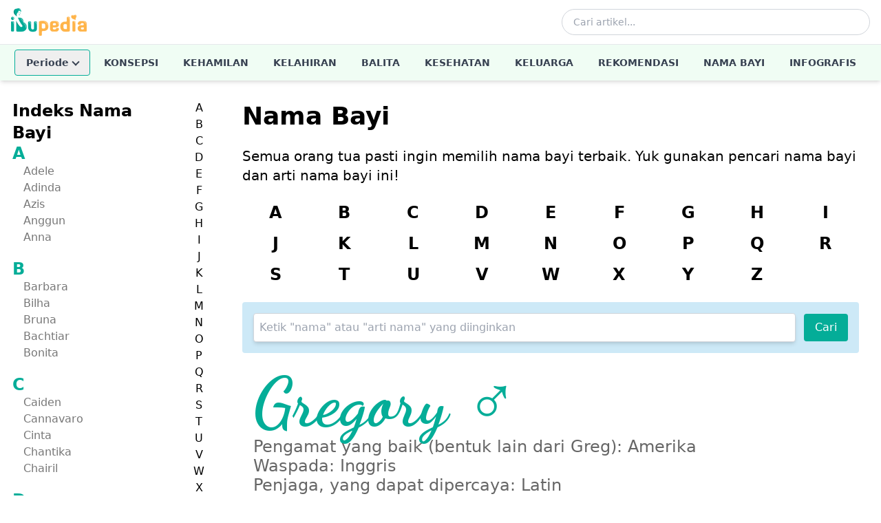

--- FILE ---
content_type: text/html; charset=utf-8
request_url: https://www.ibupedia.com/nama-bayi/arti-nama/gregory
body_size: 10506
content:
<!DOCTYPE html>
<html lang="id" prefix="og: http://ogp.me/ns#">
<head>
	<title>Arti Nama Gregory - Ibupedia.com</title>
    <!-- Begin meta tags -->
    <meta http-equiv="Content-Type" content="text/html; charset=UTF-8" />
    <meta name="viewport" content="width=device-width, initial-scale=1.0">
	<meta name="robots" content="index,follow" />
	<meta name="ahrefs-site-verification" content="1c2f31994f4121f53b5d664188a140f9e8900f006b8bf389c4951e004954dbc4">
	
    <!-- Favicon and Icons (48x48+ required for Google Search indexing) -->
    <link rel="icon" type="image/png" sizes="96x96" href="https://www.ibupedia.com/static/favicon-96x96.png">
    <link rel="icon" type="image/png" sizes="32x32" href="https://www.ibupedia.com/static/favicon-32x32.png">
    <link rel="icon" type="image/png" sizes="16x16" href="https://www.ibupedia.com/static/favicon-16x16.png">
    <link rel="icon" href="https://www.ibupedia.com/static/favicon.ico" type="image/x-icon">
    <link rel="shortcut icon" href="https://www.ibupedia.com/static/favicon.ico" type="image/x-icon">
    <link rel="icon" type="image/png" sizes="192x192"  href="https://www.ibupedia.com/static/android-icon-192x192.png">
    <link rel="apple-touch-icon" sizes="57x57" href="https://www.ibupedia.com/static/apple-icon-57x57.png">
    <link rel="apple-touch-icon" sizes="60x60" href="https://www.ibupedia.com/static/apple-icon-60x60.png">
    <link rel="apple-touch-icon" sizes="72x72" href="https://www.ibupedia.com/static/apple-icon-72x72.png">
    <link rel="apple-touch-icon" sizes="76x76" href="https://www.ibupedia.com/static/apple-icon-76x76.png">
    <link rel="apple-touch-icon" sizes="114x114" href="https://www.ibupedia.com/static/apple-icon-114x114.png">
    <link rel="apple-touch-icon" sizes="120x120" href="https://www.ibupedia.com/static/apple-icon-120x120.png">
    <link rel="apple-touch-icon" sizes="144x144" href="https://www.ibupedia.com/static/apple-icon-144x144.png">
    <link rel="apple-touch-icon" sizes="152x152" href="https://www.ibupedia.com/static/apple-icon-152x152.png">
    <link rel="apple-touch-icon" sizes="180x180" href="https://www.ibupedia.com/static/apple-icon-180x180.png">
    <link rel="manifest" href="https://www.ibupedia.com/static/manifest.json">
    <meta name="msapplication-TileColor" content="#ffffff">
    <meta name="msapplication-TileImage" content="https://www.ibupedia.com/static/ms-icon-144x144.png">
    <link href="/static/css/base.css?v=20241011" rel="stylesheet" />
    <script defer src="/static/js/alpine.min.js"></script>
    <script type="application/javascript" src="//anymind360.com/js/17415/ats.js"></script>
    
<link href="/static/css/babyname.css" rel="stylesheet">
<link rel="preconnect" href="https://fonts.gstatic.com">
<link href="https://fonts.googleapis.com/css2?family=Dancing+Script:wght@700&display=swap" rel="stylesheet">


<link rel="preconnect" href="https://fonts.gstatic.com">
<link href="https://fonts.googleapis.com/css2?family=Dancing+Script:wght@700&display=swap" rel="stylesheet">
<script type="application/ld+json">
{
    "@context": "https://schema.org/",
    "@type": "Article",
    "name": "Gregory",
    "description": "Pengamat yang baik (bentuk lain dari Greg): Amerika|Waspada: Inggris|Penjaga, yang dapat dipercaya: Latin",
    "mainEntityOfPage": {
        "@type": "WebPage",
        "@id": "https://ibupedia.com/nama-bayi/arti-nama/Gregory"
    },
    "url": "https://ibupedia.com/nama-bayi/arti-nama/Gregory",
    "dateModified": "2021-03-14",  
    "publisher": {
        "@type": "Organization",
        "name": "Ibupedia.com",
        "logo": {
            "@type": "ImageObject",
            "url": "https://ibupedia.com/static/img/ibupedia-logo.png"
        }
    },
    "keywords": "Gregory",
    "copyrightYear": 2026
}
</script>


</head>
<body>
<header class="bg-white shadow-md w-full top-0 z-50"
        x-data="{
            mobileMenuOpen: false,
            searchOpen: false,
            periodeOpen: false,
            fixed: false
        }"
        :class="{ 'sticky': fixed }"
        @scroll.window="fixed = window.pageYOffset > 100">

    <!-- Top Bar - Logo and Actions -->
    <div class="container mx-auto px-4">
        <div class="flex items-center justify-between h-16">
            <!-- Mobile Menu Button -->
            <button @click="mobileMenuOpen = !mobileMenuOpen"
                    class="lg:hidden p-2 rounded-md text-gray-600 hover:text-gray-900 hover:bg-gray-100 focus:outline-none"
                    aria-label="Toggle menu">
                <svg x-show="!mobileMenuOpen" class="w-6 h-6" fill="none" stroke="currentColor" viewBox="0 0 24 24">
                    <path stroke-linecap="round" stroke-linejoin="round" stroke-width="2" d="M4 6h16M4 12h16M4 18h16"/>
                </svg>
                <svg x-show="mobileMenuOpen" x-cloak class="w-6 h-6" fill="none" stroke="currentColor" viewBox="0 0 24 24">
                    <path stroke-linecap="round" stroke-linejoin="round" stroke-width="2" d="M6 18L18 6M6 6l12 12"/>
                </svg>
            </button>

            <!-- Logo -->
            <a href="/" class="flex-shrink-0">
                <img class="h-10 w-auto" src="https://www.ibupedia.com/static/img/ibupedia-logo.png" alt="Ibupedia">
            </a>

            <!-- Desktop Search -->
            <div class="hidden lg:flex items-center flex-1 max-w-md mx-8">
                <form action="/cari" method="get" class="w-full">
                    <div class="relative">
                        <input type="text" name="q"
                               class="w-full pl-4 pr-10 py-2 border border-gray-300 rounded-full text-sm focus:outline-none focus:ring-2 focus:ring-ibugreen focus:border-transparent"
                               placeholder="Cari artikel...">
                        <button type="submit" class="absolute right-3 top-1/2 transform -translate-y-1/2 text-gray-400 hover:text-ibugreen">
                            <svg class="w-5 h-5" fill="none" stroke="currentColor" viewBox="0 0 24 24">
                                <path stroke-linecap="round" stroke-linejoin="round" stroke-width="2" d="M21 21l-6-6m2-5a7 7 0 11-14 0 7 7 0 0114 0z"/>
                            </svg>
                        </button>
                    </div>
                </form>
            </div>

            <!-- Mobile Search Toggle -->
            <button @click="searchOpen = !searchOpen"
                    class="lg:hidden p-2 rounded-md text-gray-600 hover:text-gray-900 hover:bg-gray-100 focus:outline-none"
                    aria-label="Toggle search">
                <svg class="w-6 h-6" fill="none" stroke="currentColor" viewBox="0 0 24 24">
                    <path stroke-linecap="round" stroke-linejoin="round" stroke-width="2" d="M21 21l-6-6m2-5a7 7 0 11-14 0 7 7 0 0114 0z"/>
                </svg>
            </button>
        </div>

        <!-- Mobile Search Bar -->
        <div x-show="searchOpen"
             x-transition:enter="transition ease-out duration-200"
             x-transition:enter-start="opacity-0 -translate-y-2"
             x-transition:enter-end="opacity-100 translate-y-0"
             x-transition:leave="transition ease-in duration-150"
             x-transition:leave-start="opacity-100 translate-y-0"
             x-transition:leave-end="opacity-0 -translate-y-2"
             x-cloak
             class="lg:hidden pb-4">
            <form action="/cari" method="get">
                <div class="relative">
                    <input type="text" name="q"
                           class="w-full pl-4 pr-10 py-3 border border-gray-300 rounded-lg text-sm focus:outline-none focus:ring-2 focus:ring-ibugreen focus:border-transparent"
                           placeholder="Cari artikel...">
                    <button type="submit" class="absolute right-3 top-1/2 transform -translate-y-1/2 text-gray-400 hover:text-ibugreen">
                        <svg class="w-5 h-5" fill="none" stroke="currentColor" viewBox="0 0 24 24">
                            <path stroke-linecap="round" stroke-linejoin="round" stroke-width="2" d="M21 21l-6-6m2-5a7 7 0 11-14 0 7 7 0 0114 0z"/>
                        </svg>
                    </button>
                </div>
            </form>
        </div>
    </div>

    <!-- Desktop Navigation -->
    <nav class="hidden lg:block w-full border-t border-gray-100" style="background-color: #f0fdf4;">
        <div class="container mx-auto px-4">
            <ul class="flex items-center justify-center space-x-1 text-sm font-semibold uppercase">
                <!-- Periode Dropdown -->
                <li class="relative" @click.away="periodeOpen = false">
                    <button @click="periodeOpen = !periodeOpen"
                            class="nav-link flex items-center gap-1 my-2 rounded border text-gray-700 transition-colors"
                            style="border-color: #04ad98; padding: 8px 16px;">
                        <span>Periode</span>
                        <span class="chevron-down transition-transform duration-200" :class="periodeOpen ? 'rotate-180' : ''"></span>
                    </button>
                    <div x-show="periodeOpen"
                         x-transition:enter="transition ease-out duration-100"
                         x-transition:enter-start="transform opacity-0 scale-95"
                         x-transition:enter-end="transform opacity-100 scale-100"
                         x-transition:leave="transition ease-in duration-75"
                         x-transition:leave-start="transform opacity-100 scale-100"
                         x-transition:leave-end="transform opacity-0 scale-95"
                         x-cloak
                         class="absolute left-0 mt-0 w-56 bg-white rounded-md shadow-lg ring-1 ring-black ring-opacity-5 z-50">
                        <div class="py-1">
                            <a href="/periode/kehamilan" class="nav-link block px-4 py-2 text-sm text-gray-700 hover:bg-gray-100 normal-case">Periode Kehamilan</a>
                            <a href="/periode/kelahiran" class="nav-link block px-4 py-2 text-sm text-gray-700 hover:bg-gray-100 normal-case">Periode Kelahiran</a>
                            <a href="/periode/bayi-umur-1-2tahun" class="nav-link block px-4 py-2 text-sm text-gray-700 hover:bg-gray-100 normal-case">Periode Bayi Umur 1-2 Tahun</a>
                            <a href="/periode/bayi-umur-2-5tahun" class="nav-link block px-4 py-2 text-sm text-gray-700 hover:bg-gray-100 normal-case">Periode Bayi Umur 2-5 Tahun</a>
                        </div>
                    </div>
                </li>
                <li><a href="/artikel/konsepsi" class="nav-link block px-4 py-4 text-gray-700 transition-colors">Konsepsi</a></li>
                <li><a href="/artikel/kehamilan" class="nav-link block px-4 py-4 text-gray-700 transition-colors">Kehamilan</a></li>
                <li><a href="/artikel/kelahiran" class="nav-link block px-4 py-4 text-gray-700 transition-colors">Kelahiran</a></li>
                <li><a href="/artikel/balita" class="nav-link block px-4 py-4 text-gray-700 transition-colors">Balita</a></li>
                <li><a href="/artikel/kesehatan" class="nav-link block px-4 py-4 text-gray-700 transition-colors">Kesehatan</a></li>
                <li><a href="/artikel/keluarga" class="nav-link block px-4 py-4 text-gray-700 transition-colors">Keluarga</a></li>
                <li><a href="/artikel/rekomendasi" class="nav-link block px-4 py-4 text-gray-700 transition-colors">Rekomendasi</a></li>
                <li><a href="/nama-bayi" class="nav-link block px-4 py-4 text-gray-700 transition-colors">Nama Bayi</a></li>
                <li><a href="/infografis" class="nav-link block px-4 py-4 text-gray-700 transition-colors">Infografis</a></li>
            </ul>
        </div>
    </nav>

    <!-- Mobile Navigation Menu -->
    <div x-show="mobileMenuOpen"
         x-transition:enter="transition ease-out duration-200"
         x-transition:enter-start="opacity-0 -translate-y-4"
         x-transition:enter-end="opacity-100 translate-y-0"
         x-transition:leave="transition ease-in duration-150"
         x-transition:leave-start="opacity-100 translate-y-0"
         x-transition:leave-end="opacity-0 -translate-y-4"
         x-cloak
         class="lg:hidden border-t border-gray-100">
        <nav class="container mx-auto px-4 py-2">
            <ul class="space-y-1">
                <!-- Periode Accordion -->
                <li x-data="{ expanded: false }">
                    <button @click="expanded = !expanded"
                            class="nav-link flex items-center justify-between w-full px-4 py-3 text-left text-gray-700 hover:bg-gray-50 rounded font-semibold border"
                            style="border-color: #04ad98;">
                        <span>Periode</span>
                        <span class="chevron-down transition-transform duration-200" :class="expanded ? 'rotate-180' : ''"></span>
                    </button>
                    <div x-show="expanded" x-collapse x-cloak class="pl-4">
                        <a href="/periode/kehamilan" class="nav-link block px-4 py-2 text-sm text-gray-600">Periode Kehamilan</a>
                        <a href="/periode/kelahiran" class="nav-link block px-4 py-2 text-sm text-gray-600">Periode Kelahiran</a>
                        <a href="/periode/bayi-umur-1-2tahun" class="nav-link block px-4 py-2 text-sm text-gray-600">Periode Bayi 1-2 Tahun</a>
                        <a href="/periode/bayi-umur-2-5tahun" class="nav-link block px-4 py-2 text-sm text-gray-600">Periode Bayi 2-5 Tahun</a>
                    </div>
                </li>
                <li><a href="/artikel/konsepsi" class="nav-link block px-4 py-3 text-gray-700 hover:bg-gray-50 rounded-lg font-semibold">Konsepsi</a></li>
                <li><a href="/artikel/kehamilan" class="nav-link block px-4 py-3 text-gray-700 hover:bg-gray-50 rounded-lg font-semibold">Kehamilan</a></li>
                <li><a href="/artikel/kelahiran" class="nav-link block px-4 py-3 text-gray-700 hover:bg-gray-50 rounded-lg font-semibold">Kelahiran</a></li>
                <li><a href="/artikel/balita" class="nav-link block px-4 py-3 text-gray-700 hover:bg-gray-50 rounded-lg font-semibold">Balita</a></li>
                <li><a href="/artikel/kesehatan" class="nav-link block px-4 py-3 text-gray-700 hover:bg-gray-50 rounded-lg font-semibold">Kesehatan</a></li>
                <li><a href="/artikel/keluarga" class="nav-link block px-4 py-3 text-gray-700 hover:bg-gray-50 rounded-lg font-semibold">Keluarga</a></li>
                <li><a href="/artikel/rekomendasi" class="nav-link block px-4 py-3 text-gray-700 hover:bg-gray-50 rounded-lg font-semibold">Rekomendasi</a></li>
                <li><a href="/nama-bayi" class="nav-link block px-4 py-3 text-gray-700 hover:bg-gray-50 rounded-lg font-semibold">Nama Bayi</a></li>
                <li><a href="/infografis" class="nav-link block px-4 py-3 text-gray-700 hover:bg-gray-50 rounded-lg font-semibold">Infografis</a></li>
            </ul>
        </nav>
    </div>
</header>

<style>
    [x-cloak] { display: none !important; }

    .chevron-down {
        display: inline-block;
        width: 8px;
        height: 8px;
        border-right: 2px solid currentColor;
        border-bottom: 2px solid currentColor;
        transform: rotate(45deg);
        margin-left: 6px;
        margin-bottom: 3px;
    }

    .chevron-down.rotate-180 {
        transform: rotate(-135deg);
        margin-bottom: -2px;
    }

    .nav-link:hover,
    .nav-link:active {
        color: #04ad98 !important;
    }
</style>


<div class="container mx-auto flex">
    <div class="hidden md:flex md:w-1/4">
    <section id="alphabet" x-data="scrollTo" class="w-full">
        <div id="box-alphabet">
            <div class="flex">
                <div class="w-5/6">
                    <div class="box-alphabet">
                        <h2 class="text-2xl font-bold">Indeks Nama Bayi</h2>
                        <div class="alphabet-group">
                            <div class="alphabet-group-link">
                                
                                <nav id="huruf-a">
                                    <div class="navigation-heading">
                                        <a href="/nama-bayi/awalan-huruf/a" class="ibugreen">A</a>
                                    </div>
                                    <ul class="navigation-list">
                                        
                                        <li class="nav-item">
                                            <a class="nav-link"
                                                href="/nama-bayi/arti-nama/adele">Adele</a>
                                        </li>
                                        
                                        <li class="nav-item">
                                            <a class="nav-link"
                                                href="/nama-bayi/arti-nama/adinda">Adinda</a>
                                        </li>
                                        
                                        <li class="nav-item">
                                            <a class="nav-link"
                                                href="/nama-bayi/arti-nama/azis">Azis</a>
                                        </li>
                                        
                                        <li class="nav-item">
                                            <a class="nav-link"
                                                href="/nama-bayi/arti-nama/anggun">Anggun</a>
                                        </li>
                                        
                                        <li class="nav-item">
                                            <a class="nav-link"
                                                href="/nama-bayi/arti-nama/anna">Anna</a>
                                        </li>
                                        
                                    </ul>
                                </nav>
                                
                                <nav id="huruf-b">
                                    <div class="navigation-heading">
                                        <a href="/nama-bayi/awalan-huruf/b" class="ibugreen">B</a>
                                    </div>
                                    <ul class="navigation-list">
                                        
                                        <li class="nav-item">
                                            <a class="nav-link"
                                                href="/nama-bayi/arti-nama/barbara">Barbara</a>
                                        </li>
                                        
                                        <li class="nav-item">
                                            <a class="nav-link"
                                                href="/nama-bayi/arti-nama/bilha">Bilha</a>
                                        </li>
                                        
                                        <li class="nav-item">
                                            <a class="nav-link"
                                                href="/nama-bayi/arti-nama/bruna">Bruna</a>
                                        </li>
                                        
                                        <li class="nav-item">
                                            <a class="nav-link"
                                                href="/nama-bayi/arti-nama/bachtiar">Bachtiar</a>
                                        </li>
                                        
                                        <li class="nav-item">
                                            <a class="nav-link"
                                                href="/nama-bayi/arti-nama/bonita">Bonita</a>
                                        </li>
                                        
                                    </ul>
                                </nav>
                                
                                <nav id="huruf-c">
                                    <div class="navigation-heading">
                                        <a href="/nama-bayi/awalan-huruf/c" class="ibugreen">C</a>
                                    </div>
                                    <ul class="navigation-list">
                                        
                                        <li class="nav-item">
                                            <a class="nav-link"
                                                href="/nama-bayi/arti-nama/caiden">Caiden</a>
                                        </li>
                                        
                                        <li class="nav-item">
                                            <a class="nav-link"
                                                href="/nama-bayi/arti-nama/cannavaro">Cannavaro</a>
                                        </li>
                                        
                                        <li class="nav-item">
                                            <a class="nav-link"
                                                href="/nama-bayi/arti-nama/cinta">Cinta</a>
                                        </li>
                                        
                                        <li class="nav-item">
                                            <a class="nav-link"
                                                href="/nama-bayi/arti-nama/chantika">Chantika</a>
                                        </li>
                                        
                                        <li class="nav-item">
                                            <a class="nav-link"
                                                href="/nama-bayi/arti-nama/chairil">Chairil</a>
                                        </li>
                                        
                                    </ul>
                                </nav>
                                
                                <nav id="huruf-d">
                                    <div class="navigation-heading">
                                        <a href="/nama-bayi/awalan-huruf/d" class="ibugreen">D</a>
                                    </div>
                                    <ul class="navigation-list">
                                        
                                        <li class="nav-item">
                                            <a class="nav-link"
                                                href="/nama-bayi/arti-nama/desire">Desire</a>
                                        </li>
                                        
                                        <li class="nav-item">
                                            <a class="nav-link"
                                                href="/nama-bayi/arti-nama/davina">Davina</a>
                                        </li>
                                        
                                        <li class="nav-item">
                                            <a class="nav-link"
                                                href="/nama-bayi/arti-nama/darcy">Darcy</a>
                                        </li>
                                        
                                        <li class="nav-item">
                                            <a class="nav-link"
                                                href="/nama-bayi/arti-nama/dunn">Dunn</a>
                                        </li>
                                        
                                        <li class="nav-item">
                                            <a class="nav-link"
                                                href="/nama-bayi/arti-nama/dale">Dale</a>
                                        </li>
                                        
                                    </ul>
                                </nav>
                                
                                <nav id="huruf-e">
                                    <div class="navigation-heading">
                                        <a href="/nama-bayi/awalan-huruf/e" class="ibugreen">E</a>
                                    </div>
                                    <ul class="navigation-list">
                                        
                                        <li class="nav-item">
                                            <a class="nav-link"
                                                href="/nama-bayi/arti-nama/ella">Ella</a>
                                        </li>
                                        
                                        <li class="nav-item">
                                            <a class="nav-link"
                                                href="/nama-bayi/arti-nama/erina">Erina</a>
                                        </li>
                                        
                                        <li class="nav-item">
                                            <a class="nav-link"
                                                href="/nama-bayi/arti-nama/edward">Edward</a>
                                        </li>
                                        
                                        <li class="nav-item">
                                            <a class="nav-link"
                                                href="/nama-bayi/arti-nama/elmira">Elmira</a>
                                        </li>
                                        
                                        <li class="nav-item">
                                            <a class="nav-link"
                                                href="/nama-bayi/arti-nama/elin">Elin</a>
                                        </li>
                                        
                                    </ul>
                                </nav>
                                
                                <nav id="huruf-f">
                                    <div class="navigation-heading">
                                        <a href="/nama-bayi/awalan-huruf/f" class="ibugreen">F</a>
                                    </div>
                                    <ul class="navigation-list">
                                        
                                        <li class="nav-item">
                                            <a class="nav-link"
                                                href="/nama-bayi/arti-nama/fabia">Fabia</a>
                                        </li>
                                        
                                        <li class="nav-item">
                                            <a class="nav-link"
                                                href="/nama-bayi/arti-nama/freida">Freida</a>
                                        </li>
                                        
                                        <li class="nav-item">
                                            <a class="nav-link"
                                                href="/nama-bayi/arti-nama/freya">Freya</a>
                                        </li>
                                        
                                        <li class="nav-item">
                                            <a class="nav-link"
                                                href="/nama-bayi/arti-nama/farris">Farris</a>
                                        </li>
                                        
                                        <li class="nav-item">
                                            <a class="nav-link"
                                                href="/nama-bayi/arti-nama/florenza">Florenza</a>
                                        </li>
                                        
                                    </ul>
                                </nav>
                                
                                <nav id="huruf-g">
                                    <div class="navigation-heading">
                                        <a href="/nama-bayi/awalan-huruf/g" class="ibugreen">G</a>
                                    </div>
                                    <ul class="navigation-list">
                                        
                                        <li class="nav-item">
                                            <a class="nav-link"
                                                href="/nama-bayi/arti-nama/gadis">Gadis</a>
                                        </li>
                                        
                                        <li class="nav-item">
                                            <a class="nav-link"
                                                href="/nama-bayi/arti-nama/gabriella">Gabriella</a>
                                        </li>
                                        
                                        <li class="nav-item">
                                            <a class="nav-link"
                                                href="/nama-bayi/arti-nama/gotardo">Gotardo</a>
                                        </li>
                                        
                                        <li class="nav-item">
                                            <a class="nav-link"
                                                href="/nama-bayi/arti-nama/gisella">Gisella</a>
                                        </li>
                                        
                                        <li class="nav-item">
                                            <a class="nav-link"
                                                href="/nama-bayi/arti-nama/gladys&#39;">Gladys&#39;</a>
                                        </li>
                                        
                                    </ul>
                                </nav>
                                
                                <nav id="huruf-h">
                                    <div class="navigation-heading">
                                        <a href="/nama-bayi/awalan-huruf/h" class="ibugreen">H</a>
                                    </div>
                                    <ul class="navigation-list">
                                        
                                        <li class="nav-item">
                                            <a class="nav-link"
                                                href="/nama-bayi/arti-nama/harlow">Harlow</a>
                                        </li>
                                        
                                        <li class="nav-item">
                                            <a class="nav-link"
                                                href="/nama-bayi/arti-nama/hakim">Hakim</a>
                                        </li>
                                        
                                        <li class="nav-item">
                                            <a class="nav-link"
                                                href="/nama-bayi/arti-nama/hoshi">Hoshi</a>
                                        </li>
                                        
                                        <li class="nav-item">
                                            <a class="nav-link"
                                                href="/nama-bayi/arti-nama/hardy">Hardy</a>
                                        </li>
                                        
                                        <li class="nav-item">
                                            <a class="nav-link"
                                                href="/nama-bayi/arti-nama/harold">Harold</a>
                                        </li>
                                        
                                    </ul>
                                </nav>
                                
                                <nav id="huruf-i">
                                    <div class="navigation-heading">
                                        <a href="/nama-bayi/awalan-huruf/i" class="ibugreen">I</a>
                                    </div>
                                    <ul class="navigation-list">
                                        
                                        <li class="nav-item">
                                            <a class="nav-link"
                                                href="/nama-bayi/arti-nama/irina">Irina</a>
                                        </li>
                                        
                                        <li class="nav-item">
                                            <a class="nav-link"
                                                href="/nama-bayi/arti-nama/imogen">Imogen</a>
                                        </li>
                                        
                                        <li class="nav-item">
                                            <a class="nav-link"
                                                href="/nama-bayi/arti-nama/ivana">Ivana</a>
                                        </li>
                                        
                                        <li class="nav-item">
                                            <a class="nav-link"
                                                href="/nama-bayi/arti-nama/iwana">Iwana</a>
                                        </li>
                                        
                                        <li class="nav-item">
                                            <a class="nav-link"
                                                href="/nama-bayi/arti-nama/intan">Intan</a>
                                        </li>
                                        
                                    </ul>
                                </nav>
                                
                                <nav id="huruf-j">
                                    <div class="navigation-heading">
                                        <a href="/nama-bayi/awalan-huruf/j" class="ibugreen">J</a>
                                    </div>
                                    <ul class="navigation-list">
                                        
                                        <li class="nav-item">
                                            <a class="nav-link"
                                                href="/nama-bayi/arti-nama/justina">Justina</a>
                                        </li>
                                        
                                        <li class="nav-item">
                                            <a class="nav-link"
                                                href="/nama-bayi/arti-nama/janika">Janika</a>
                                        </li>
                                        
                                        <li class="nav-item">
                                            <a class="nav-link"
                                                href="/nama-bayi/arti-nama/jemima">Jemima</a>
                                        </li>
                                        
                                        <li class="nav-item">
                                            <a class="nav-link"
                                                href="/nama-bayi/arti-nama/jewel">Jewel</a>
                                        </li>
                                        
                                        <li class="nav-item">
                                            <a class="nav-link"
                                                href="/nama-bayi/arti-nama/joya">Joya</a>
                                        </li>
                                        
                                    </ul>
                                </nav>
                                
                                <nav id="huruf-k">
                                    <div class="navigation-heading">
                                        <a href="/nama-bayi/awalan-huruf/k" class="ibugreen">K</a>
                                    </div>
                                    <ul class="navigation-list">
                                        
                                        <li class="nav-item">
                                            <a class="nav-link"
                                                href="/nama-bayi/arti-nama/kalila">Kalila</a>
                                        </li>
                                        
                                        <li class="nav-item">
                                            <a class="nav-link"
                                                href="/nama-bayi/arti-nama/kinanti">Kinanti</a>
                                        </li>
                                        
                                        <li class="nav-item">
                                            <a class="nav-link"
                                                href="/nama-bayi/arti-nama/kayyisa">Kayyisa</a>
                                        </li>
                                        
                                        <li class="nav-item">
                                            <a class="nav-link"
                                                href="/nama-bayi/arti-nama/kristopher">Kristopher</a>
                                        </li>
                                        
                                        <li class="nav-item">
                                            <a class="nav-link"
                                                href="/nama-bayi/arti-nama/kiersey">Kiersey</a>
                                        </li>
                                        
                                    </ul>
                                </nav>
                                
                                <nav id="huruf-l">
                                    <div class="navigation-heading">
                                        <a href="/nama-bayi/awalan-huruf/l" class="ibugreen">L</a>
                                    </div>
                                    <ul class="navigation-list">
                                        
                                        <li class="nav-item">
                                            <a class="nav-link"
                                                href="/nama-bayi/arti-nama/london">London</a>
                                        </li>
                                        
                                        <li class="nav-item">
                                            <a class="nav-link"
                                                href="/nama-bayi/arti-nama/lovie">Lovie</a>
                                        </li>
                                        
                                        <li class="nav-item">
                                            <a class="nav-link"
                                                href="/nama-bayi/arti-nama/lula">Lula</a>
                                        </li>
                                        
                                        <li class="nav-item">
                                            <a class="nav-link"
                                                href="/nama-bayi/arti-nama/lin">Lin</a>
                                        </li>
                                        
                                        <li class="nav-item">
                                            <a class="nav-link"
                                                href="/nama-bayi/arti-nama/lily">Lily</a>
                                        </li>
                                        
                                    </ul>
                                </nav>
                                
                                <nav id="huruf-m">
                                    <div class="navigation-heading">
                                        <a href="/nama-bayi/awalan-huruf/m" class="ibugreen">M</a>
                                    </div>
                                    <ul class="navigation-list">
                                        
                                        <li class="nav-item">
                                            <a class="nav-link"
                                                href="/nama-bayi/arti-nama/mark">Mark</a>
                                        </li>
                                        
                                        <li class="nav-item">
                                            <a class="nav-link"
                                                href="/nama-bayi/arti-nama/maisie">Maisie</a>
                                        </li>
                                        
                                        <li class="nav-item">
                                            <a class="nav-link"
                                                href="/nama-bayi/arti-nama/misha">Misha</a>
                                        </li>
                                        
                                        <li class="nav-item">
                                            <a class="nav-link"
                                                href="/nama-bayi/arti-nama/medina">Medina</a>
                                        </li>
                                        
                                        <li class="nav-item">
                                            <a class="nav-link"
                                                href="/nama-bayi/arti-nama/madan">Madan</a>
                                        </li>
                                        
                                    </ul>
                                </nav>
                                
                                <nav id="huruf-n">
                                    <div class="navigation-heading">
                                        <a href="/nama-bayi/awalan-huruf/n" class="ibugreen">N</a>
                                    </div>
                                    <ul class="navigation-list">
                                        
                                        <li class="nav-item">
                                            <a class="nav-link"
                                                href="/nama-bayi/arti-nama/narendra">Narendra</a>
                                        </li>
                                        
                                        <li class="nav-item">
                                            <a class="nav-link"
                                                href="/nama-bayi/arti-nama/nabil">Nabil</a>
                                        </li>
                                        
                                        <li class="nav-item">
                                            <a class="nav-link"
                                                href="/nama-bayi/arti-nama/ninon">Ninon</a>
                                        </li>
                                        
                                        <li class="nav-item">
                                            <a class="nav-link"
                                                href="/nama-bayi/arti-nama/nadin">Nadin</a>
                                        </li>
                                        
                                        <li class="nav-item">
                                            <a class="nav-link"
                                                href="/nama-bayi/arti-nama/natalie">Natalie</a>
                                        </li>
                                        
                                    </ul>
                                </nav>
                                
                                <nav id="huruf-o">
                                    <div class="navigation-heading">
                                        <a href="/nama-bayi/awalan-huruf/o" class="ibugreen">O</a>
                                    </div>
                                    <ul class="navigation-list">
                                        
                                        <li class="nav-item">
                                            <a class="nav-link"
                                                href="/nama-bayi/arti-nama/orlantha">Orlantha</a>
                                        </li>
                                        
                                        <li class="nav-item">
                                            <a class="nav-link"
                                                href="/nama-bayi/arti-nama/oded">Oded</a>
                                        </li>
                                        
                                        <li class="nav-item">
                                            <a class="nav-link"
                                                href="/nama-bayi/arti-nama/olina">Olina</a>
                                        </li>
                                        
                                        <li class="nav-item">
                                            <a class="nav-link"
                                                href="/nama-bayi/arti-nama/ophelia">Ophelia</a>
                                        </li>
                                        
                                        <li class="nav-item">
                                            <a class="nav-link"
                                                href="/nama-bayi/arti-nama/odile">Odile</a>
                                        </li>
                                        
                                    </ul>
                                </nav>
                                
                                <nav id="huruf-p">
                                    <div class="navigation-heading">
                                        <a href="/nama-bayi/awalan-huruf/p" class="ibugreen">P</a>
                                    </div>
                                    <ul class="navigation-list">
                                        
                                        <li class="nav-item">
                                            <a class="nav-link"
                                                href="/nama-bayi/arti-nama/peggy">Peggy</a>
                                        </li>
                                        
                                        <li class="nav-item">
                                            <a class="nav-link"
                                                href="/nama-bayi/arti-nama/palmer">Palmer</a>
                                        </li>
                                        
                                        <li class="nav-item">
                                            <a class="nav-link"
                                                href="/nama-bayi/arti-nama/paige">Paige</a>
                                        </li>
                                        
                                        <li class="nav-item">
                                            <a class="nav-link"
                                                href="/nama-bayi/arti-nama/priscilla">Priscilla</a>
                                        </li>
                                        
                                        <li class="nav-item">
                                            <a class="nav-link"
                                                href="/nama-bayi/arti-nama/paul">Paul</a>
                                        </li>
                                        
                                    </ul>
                                </nav>
                                
                                <nav id="huruf-q">
                                    <div class="navigation-heading">
                                        <a href="/nama-bayi/awalan-huruf/q" class="ibugreen">Q</a>
                                    </div>
                                    <ul class="navigation-list">
                                        
                                        <li class="nav-item">
                                            <a class="nav-link"
                                                href="/nama-bayi/arti-nama/quaid">Quaid</a>
                                        </li>
                                        
                                        <li class="nav-item">
                                            <a class="nav-link"
                                                href="/nama-bayi/arti-nama/quantavius">Quantavius</a>
                                        </li>
                                        
                                        <li class="nav-item">
                                            <a class="nav-link"
                                                href="/nama-bayi/arti-nama/quirino">Quirino</a>
                                        </li>
                                        
                                        <li class="nav-item">
                                            <a class="nav-link"
                                                href="/nama-bayi/arti-nama/qixuan">Qixuan</a>
                                        </li>
                                        
                                        <li class="nav-item">
                                            <a class="nav-link"
                                                href="/nama-bayi/arti-nama/quang">Quang</a>
                                        </li>
                                        
                                    </ul>
                                </nav>
                                
                                <nav id="huruf-r">
                                    <div class="navigation-heading">
                                        <a href="/nama-bayi/awalan-huruf/r" class="ibugreen">R</a>
                                    </div>
                                    <ul class="navigation-list">
                                        
                                        <li class="nav-item">
                                            <a class="nav-link"
                                                href="/nama-bayi/arti-nama/raini">Raini</a>
                                        </li>
                                        
                                        <li class="nav-item">
                                            <a class="nav-link"
                                                href="/nama-bayi/arti-nama/raina">Raina</a>
                                        </li>
                                        
                                        <li class="nav-item">
                                            <a class="nav-link"
                                                href="/nama-bayi/arti-nama/rafael">Rafael</a>
                                        </li>
                                        
                                        <li class="nav-item">
                                            <a class="nav-link"
                                                href="/nama-bayi/arti-nama/radcliffe">Radcliffe</a>
                                        </li>
                                        
                                        <li class="nav-item">
                                            <a class="nav-link"
                                                href="/nama-bayi/arti-nama/raline">Raline</a>
                                        </li>
                                        
                                    </ul>
                                </nav>
                                
                                <nav id="huruf-s">
                                    <div class="navigation-heading">
                                        <a href="/nama-bayi/awalan-huruf/s" class="ibugreen">S</a>
                                    </div>
                                    <ul class="navigation-list">
                                        
                                        <li class="nav-item">
                                            <a class="nav-link"
                                                href="/nama-bayi/arti-nama/shakila">Shakila</a>
                                        </li>
                                        
                                        <li class="nav-item">
                                            <a class="nav-link"
                                                href="/nama-bayi/arti-nama/scholastika">Scholastika</a>
                                        </li>
                                        
                                        <li class="nav-item">
                                            <a class="nav-link"
                                                href="/nama-bayi/arti-nama/sadie">Sadie</a>
                                        </li>
                                        
                                        <li class="nav-item">
                                            <a class="nav-link"
                                                href="/nama-bayi/arti-nama/salma">Salma</a>
                                        </li>
                                        
                                        <li class="nav-item">
                                            <a class="nav-link"
                                                href="/nama-bayi/arti-nama/sarah">Sarah</a>
                                        </li>
                                        
                                    </ul>
                                </nav>
                                
                                <nav id="huruf-t">
                                    <div class="navigation-heading">
                                        <a href="/nama-bayi/awalan-huruf/t" class="ibugreen">T</a>
                                    </div>
                                    <ul class="navigation-list">
                                        
                                        <li class="nav-item">
                                            <a class="nav-link"
                                                href="/nama-bayi/arti-nama/tanya">Tanya</a>
                                        </li>
                                        
                                        <li class="nav-item">
                                            <a class="nav-link"
                                                href="/nama-bayi/arti-nama/teuku">Teuku</a>
                                        </li>
                                        
                                        <li class="nav-item">
                                            <a class="nav-link"
                                                href="/nama-bayi/arti-nama/thaddea">Thaddea</a>
                                        </li>
                                        
                                        <li class="nav-item">
                                            <a class="nav-link"
                                                href="/nama-bayi/arti-nama/tara">Tara</a>
                                        </li>
                                        
                                        <li class="nav-item">
                                            <a class="nav-link"
                                                href="/nama-bayi/arti-nama/tata">Tata</a>
                                        </li>
                                        
                                    </ul>
                                </nav>
                                
                                <nav id="huruf-u">
                                    <div class="navigation-heading">
                                        <a href="/nama-bayi/awalan-huruf/u" class="ibugreen">U</a>
                                    </div>
                                    <ul class="navigation-list">
                                        
                                        <li class="nav-item">
                                            <a class="nav-link"
                                                href="/nama-bayi/arti-nama/uma">Uma</a>
                                        </li>
                                        
                                        <li class="nav-item">
                                            <a class="nav-link"
                                                href="/nama-bayi/arti-nama/ulmer">Ulmer</a>
                                        </li>
                                        
                                        <li class="nav-item">
                                            <a class="nav-link"
                                                href="/nama-bayi/arti-nama/ulf">Ulf</a>
                                        </li>
                                        
                                        <li class="nav-item">
                                            <a class="nav-link"
                                                href="/nama-bayi/arti-nama/ulu">Ulu</a>
                                        </li>
                                        
                                        <li class="nav-item">
                                            <a class="nav-link"
                                                href="/nama-bayi/arti-nama/utami">Utami</a>
                                        </li>
                                        
                                    </ul>
                                </nav>
                                
                                <nav id="huruf-v">
                                    <div class="navigation-heading">
                                        <a href="/nama-bayi/awalan-huruf/v" class="ibugreen">V</a>
                                    </div>
                                    <ul class="navigation-list">
                                        
                                        <li class="nav-item">
                                            <a class="nav-link"
                                                href="/nama-bayi/arti-nama/vidya">Vidya</a>
                                        </li>
                                        
                                        <li class="nav-item">
                                            <a class="nav-link"
                                                href="/nama-bayi/arti-nama/veronica">Veronica</a>
                                        </li>
                                        
                                        <li class="nav-item">
                                            <a class="nav-link"
                                                href="/nama-bayi/arti-nama/vario">Vario</a>
                                        </li>
                                        
                                        <li class="nav-item">
                                            <a class="nav-link"
                                                href="/nama-bayi/arti-nama/valerio">Valerio</a>
                                        </li>
                                        
                                        <li class="nav-item">
                                            <a class="nav-link"
                                                href="/nama-bayi/arti-nama/victoria">Victoria</a>
                                        </li>
                                        
                                    </ul>
                                </nav>
                                
                                <nav id="huruf-w">
                                    <div class="navigation-heading">
                                        <a href="/nama-bayi/awalan-huruf/w" class="ibugreen">W</a>
                                    </div>
                                    <ul class="navigation-list">
                                        
                                        <li class="nav-item">
                                            <a class="nav-link"
                                                href="/nama-bayi/arti-nama/wen">Wen</a>
                                        </li>
                                        
                                        <li class="nav-item">
                                            <a class="nav-link"
                                                href="/nama-bayi/arti-nama/walfred">Walfred</a>
                                        </li>
                                        
                                        <li class="nav-item">
                                            <a class="nav-link"
                                                href="/nama-bayi/arti-nama/walker">Walker</a>
                                        </li>
                                        
                                        <li class="nav-item">
                                            <a class="nav-link"
                                                href="/nama-bayi/arti-nama/wallis">Wallis</a>
                                        </li>
                                        
                                        <li class="nav-item">
                                            <a class="nav-link"
                                                href="/nama-bayi/arti-nama/wallace">Wallace</a>
                                        </li>
                                        
                                    </ul>
                                </nav>
                                
                                <nav id="huruf-x">
                                    <div class="navigation-heading">
                                        <a href="/nama-bayi/awalan-huruf/x" class="ibugreen">X</a>
                                    </div>
                                    <ul class="navigation-list">
                                        
                                        <li class="nav-item">
                                            <a class="nav-link"
                                                href="/nama-bayi/arti-nama/xiao">Xiao</a>
                                        </li>
                                        
                                        <li class="nav-item">
                                            <a class="nav-link"
                                                href="/nama-bayi/arti-nama/xenos">Xenos</a>
                                        </li>
                                        
                                        <li class="nav-item">
                                            <a class="nav-link"
                                                href="/nama-bayi/arti-nama/xun">Xun</a>
                                        </li>
                                        
                                        <li class="nav-item">
                                            <a class="nav-link"
                                                href="/nama-bayi/arti-nama/xenephon">Xenephon</a>
                                        </li>
                                        
                                        <li class="nav-item">
                                            <a class="nav-link"
                                                href="/nama-bayi/arti-nama/xylina">Xylina</a>
                                        </li>
                                        
                                    </ul>
                                </nav>
                                
                                <nav id="huruf-y">
                                    <div class="navigation-heading">
                                        <a href="/nama-bayi/awalan-huruf/y" class="ibugreen">Y</a>
                                    </div>
                                    <ul class="navigation-list">
                                        
                                        <li class="nav-item">
                                            <a class="nav-link"
                                                href="/nama-bayi/arti-nama/yessy">Yessy</a>
                                        </li>
                                        
                                        <li class="nav-item">
                                            <a class="nav-link"
                                                href="/nama-bayi/arti-nama/yi min">Yi Min</a>
                                        </li>
                                        
                                        <li class="nav-item">
                                            <a class="nav-link"
                                                href="/nama-bayi/arti-nama/yaron">Yaron</a>
                                        </li>
                                        
                                        <li class="nav-item">
                                            <a class="nav-link"
                                                href="/nama-bayi/arti-nama/yurika">Yurika</a>
                                        </li>
                                        
                                        <li class="nav-item">
                                            <a class="nav-link"
                                                href="/nama-bayi/arti-nama/yukio">Yukio</a>
                                        </li>
                                        
                                    </ul>
                                </nav>
                                
                                <nav id="huruf-z">
                                    <div class="navigation-heading">
                                        <a href="/nama-bayi/awalan-huruf/z" class="ibugreen">Z</a>
                                    </div>
                                    <ul class="navigation-list">
                                        
                                        <li class="nav-item">
                                            <a class="nav-link"
                                                href="/nama-bayi/arti-nama/zidni">Zidni</a>
                                        </li>
                                        
                                        <li class="nav-item">
                                            <a class="nav-link"
                                                href="/nama-bayi/arti-nama/zikri">Zikri</a>
                                        </li>
                                        
                                        <li class="nav-item">
                                            <a class="nav-link"
                                                href="/nama-bayi/arti-nama/zahra">Zahra</a>
                                        </li>
                                        
                                        <li class="nav-item">
                                            <a class="nav-link"
                                                href="/nama-bayi/arti-nama/zabryna">Zabryna</a>
                                        </li>
                                        
                                        <li class="nav-item">
                                            <a class="nav-link"
                                                href="/nama-bayi/arti-nama/zahirah">Zahirah</a>
                                        </li>
                                        
                                    </ul>
                                </nav>
                                
                            </div>
                        </div>
                    </div>
                </div>
                <div class="w-1/6">
                    <ul class="a-z-index">
                        
                        <li>
                            <a href="#huruf-a" @click="scrollToElement">A</a>
                        </li>
                        
                        <li>
                            <a href="#huruf-b" @click="scrollToElement">B</a>
                        </li>
                        
                        <li>
                            <a href="#huruf-c" @click="scrollToElement">C</a>
                        </li>
                        
                        <li>
                            <a href="#huruf-d" @click="scrollToElement">D</a>
                        </li>
                        
                        <li>
                            <a href="#huruf-e" @click="scrollToElement">E</a>
                        </li>
                        
                        <li>
                            <a href="#huruf-f" @click="scrollToElement">F</a>
                        </li>
                        
                        <li>
                            <a href="#huruf-g" @click="scrollToElement">G</a>
                        </li>
                        
                        <li>
                            <a href="#huruf-h" @click="scrollToElement">H</a>
                        </li>
                        
                        <li>
                            <a href="#huruf-i" @click="scrollToElement">I</a>
                        </li>
                        
                        <li>
                            <a href="#huruf-j" @click="scrollToElement">J</a>
                        </li>
                        
                        <li>
                            <a href="#huruf-k" @click="scrollToElement">K</a>
                        </li>
                        
                        <li>
                            <a href="#huruf-l" @click="scrollToElement">L</a>
                        </li>
                        
                        <li>
                            <a href="#huruf-m" @click="scrollToElement">M</a>
                        </li>
                        
                        <li>
                            <a href="#huruf-n" @click="scrollToElement">N</a>
                        </li>
                        
                        <li>
                            <a href="#huruf-o" @click="scrollToElement">O</a>
                        </li>
                        
                        <li>
                            <a href="#huruf-p" @click="scrollToElement">P</a>
                        </li>
                        
                        <li>
                            <a href="#huruf-q" @click="scrollToElement">Q</a>
                        </li>
                        
                        <li>
                            <a href="#huruf-r" @click="scrollToElement">R</a>
                        </li>
                        
                        <li>
                            <a href="#huruf-s" @click="scrollToElement">S</a>
                        </li>
                        
                        <li>
                            <a href="#huruf-t" @click="scrollToElement">T</a>
                        </li>
                        
                        <li>
                            <a href="#huruf-u" @click="scrollToElement">U</a>
                        </li>
                        
                        <li>
                            <a href="#huruf-v" @click="scrollToElement">V</a>
                        </li>
                        
                        <li>
                            <a href="#huruf-w" @click="scrollToElement">W</a>
                        </li>
                        
                        <li>
                            <a href="#huruf-x" @click="scrollToElement">X</a>
                        </li>
                        
                        <li>
                            <a href="#huruf-y" @click="scrollToElement">Y</a>
                        </li>
                        
                        <li>
                            <a href="#huruf-z" @click="scrollToElement">Z</a>
                        </li>
                        
                    </ul>
                </div>
            </div>
        </div>
    </section>
</div>

    <div class="w-full md:w-3/4 p-8">
        <h1 class="text-4xl font-bold mb-6">Nama Bayi</h1>
        <p class="text-xl mb-5">Semua orang tua pasti ingin memilih nama bayi terbaik. Yuk gunakan pencari nama bayi dan arti nama
        bayi ini!</p>
        
        <div class="letter-flex-container">
    
    <div>
        <a href="/nama-bayi/awalan-huruf/a">A</a>
    </div>
    
    <div>
        <a href="/nama-bayi/awalan-huruf/b">B</a>
    </div>
    
    <div>
        <a href="/nama-bayi/awalan-huruf/c">C</a>
    </div>
    
    <div>
        <a href="/nama-bayi/awalan-huruf/d">D</a>
    </div>
    
    <div>
        <a href="/nama-bayi/awalan-huruf/e">E</a>
    </div>
    
    <div>
        <a href="/nama-bayi/awalan-huruf/f">F</a>
    </div>
    
    <div>
        <a href="/nama-bayi/awalan-huruf/g">G</a>
    </div>
    
    <div>
        <a href="/nama-bayi/awalan-huruf/h">H</a>
    </div>
    
    <div>
        <a href="/nama-bayi/awalan-huruf/i">I</a>
    </div>
    
    <div>
        <a href="/nama-bayi/awalan-huruf/j">J</a>
    </div>
    
    <div>
        <a href="/nama-bayi/awalan-huruf/k">K</a>
    </div>
    
    <div>
        <a href="/nama-bayi/awalan-huruf/l">L</a>
    </div>
    
    <div>
        <a href="/nama-bayi/awalan-huruf/m">M</a>
    </div>
    
    <div>
        <a href="/nama-bayi/awalan-huruf/n">N</a>
    </div>
    
    <div>
        <a href="/nama-bayi/awalan-huruf/o">O</a>
    </div>
    
    <div>
        <a href="/nama-bayi/awalan-huruf/p">P</a>
    </div>
    
    <div>
        <a href="/nama-bayi/awalan-huruf/q">Q</a>
    </div>
    
    <div>
        <a href="/nama-bayi/awalan-huruf/r">R</a>
    </div>
    
    <div>
        <a href="/nama-bayi/awalan-huruf/s">S</a>
    </div>
    
    <div>
        <a href="/nama-bayi/awalan-huruf/t">T</a>
    </div>
    
    <div>
        <a href="/nama-bayi/awalan-huruf/u">U</a>
    </div>
    
    <div>
        <a href="/nama-bayi/awalan-huruf/v">V</a>
    </div>
    
    <div>
        <a href="/nama-bayi/awalan-huruf/w">W</a>
    </div>
    
    <div>
        <a href="/nama-bayi/awalan-huruf/x">X</a>
    </div>
    
    <div>
        <a href="/nama-bayi/awalan-huruf/y">Y</a>
    </div>
    
    <div>
        <a href="/nama-bayi/awalan-huruf/z">Z</a>
    </div>
    
</div>
        <form action="/nama-bayi/cari" id="search-babyname-form" class="mb-3 rounded flex items-center p-4">
    <input type="text" name="kata_kunci"
        class="rounded border border-gray-300 shadow-md flex-1 focus:outline-none focus:ring-2 focus:ring-green-500 focus:border-green-500 px-2 py-2"
        placeholder='Ketik "nama" atau "arti nama" yang diinginkan'
        value="">
    <button type="submit" class="bg-ibugreen text-white rounded px-4 py-2 ml-3 hover:bg-green-600 focus:outline-none focus:ring-2 focus:ring-green-400 flex-shrink-0">
        Cari
    </button>
</form>

        
<section id="babyname-meaning" class="py-8">
    <div class="container mx-auto px-4">
        <div class="flex flex-col md:flex-row">
            <div class="md:w-full">
                <h1 class="text-3xl font-bold mb-8 mt-8">
                    Gregory 
                    &#9794;
                    
                </h1>
                <p class="meaning text-lg mb-6">
                    Pengamat yang baik (bentuk lain dari Greg): Amerika<br>Waspada: Inggris<br>Penjaga, yang dapat dipercaya: Latin
                </p>
                <h2 class="text-2xl font-semibold mb-4">Contoh-Contoh Nama</h2>
                
                <div class="grid grid-cols-1 md:grid-cols-4 gap-4">
                    
                    <div class="bg-white rounded-lg shadow-md overflow-hidden mb-3">
                        <div class="p-4">
                            <h3 class="text-xl font-semibold mb-2">Artis</h3>
                            <ul class="list-disc list-inside">
                                
                                <li class="text-gray-700">Gregory Alan Isakov</li>
                                
                                <li class="text-gray-700"> Gregory Porter</li>
                                
                            </ul>
                        </div>
                    </div>
                    
                </div>
            </div>
        </div>
    </div>
</section>


        
    </div>
</div>
<script>
    document.addEventListener('alpine:init', () => {
        Alpine.data('scrollTo', () => ({
            scrollToElement(event) {
                event.preventDefault();
                const targetId = event.target.getAttribute('href').substring(1);
                const targetElement = document.getElementById(targetId);
                if (targetElement) {
                    targetElement.scrollIntoView({ behavior: 'smooth' });
                }
            }
        }));
    });
</script>



<footer class="bg-gray-300 text-gray-300 py-8">
    <div class="container mx-auto px-4">
        <div class="flex flex-wrap">
            <!-- Footer Logo and Social Media -->
            <div class="w-full md:w-1/3 mb-6 md:mb-0">
                <div class="footer-logo mb-4">
                    <img src="/static/img/footer-logo.png" alt="Ibupedia" class="h-10">
                    <!-- <button class="mt-10 bg-ibugreen text-white font-semibold py-2 px-6 hover:bg-green-600 focus:outline-none focus:green-2 focus:ring-green-500">
                        Newsletter
                    </button> -->
                </div>
                <div class="flex space-x-4 mb-4">
                    <a href="https://www.facebook.com/ibupedia" aria-label="Facebook" class="text-gray-400 hover:text-white">
                        <i class="fab fa-facebook-f"></i>
                    </a>
                    <a href="https://www.instagram.com/ibupedia_id/" aria-label="Instagram" class="text-gray-400 hover:text-white">
                        <i class="fab fa-instagram"></i>
                    </a>
                    <a href="https://twitter.com/ibupedia" aria-label="Twitter" class="text-gray-400 hover:text-white">
                        <i class="fab fa-twitter"></i>
                    </a>
                </div>
                <p class="text-sm text-gray-500">&copy; Ibupedia 2024. PT Jampi Media.</p>
            </div>

            <!-- Quick Links (You can add links here) -->
            <div class="w-full md:w-2/3">
                <div class="flex flex-wrap justify-between">
                    <div class="w-full sm:w-1/2 md:w-1/4 mb-4">
                        <ul class="footer-links text-black">
                            <li class="mb-2"><a href="/about-us">Tentang Kami</a></li>
                            <li class="mb-2"><a href="/contact-us">Kontak Kami</a></li>
                            <li class="mb-2"><a href="/advertise-with-us">Advertise with us</a></li>
                            <li class="mb-2"><a href="/terms-and-conditions">Terms and Conditions</a></li>
                            <li class="last"><a href="/privacy-policy">Kebijakan Privasi</a></li>
                        </ul>
                    </div>
                </div>
            </div>
        </div>
    </div>
</footer>
<div x-data="popupModal()" x-init="checkPopup()" id="ig-modal" class="relative">
    <div
        x-show="showModal"
        x-transition.opacity
        class="fixed inset-0 bg-gray-800 bg-opacity-50 z-40"
        role="dialog"
        aria-hidden="true"
    ></div>

    <div
        x-show="showModal"
        x-transition
        class="fixed inset-0 flex items-center justify-center z-50 p-4"
        role="document"
    >
        <div class="bg-white rounded-lg shadow-lg relative max-w-md w-full max-h-[85vh] overflow-hidden">
            <button
                @click="setCookie('popupReminder', 7); closeModal()"
                class="absolute bg-black text-white w-8 h-8 flex items-center justify-center rounded-full hover:bg-gray-800 focus:outline-none focus:ring-2 focus:ring-offset-2 focus:ring-gray-500"
                style="position: absolute;top:3px;right:3px;width:29px;height:29px;font-size:22px;line-height:1;display:flex;align-items:center;justify-content:center;"
                aria-label="Close"
            >
                &times;
            </button>
            <a
                href="javascript:void(0)"
                @click="setCookie('popupShown', 30); closeModal(); redirectToIG()"
                class="block overflow-hidden rounded-b-lg"
            >
                <img
                    class="w-full object-cover"
                    style="margin-top: -55px;"
                    src="/static/banner/popup-follow-ibupedia.jpg"
                    alt="Follow Ibupedia Instagram"
                />
            </a>
        </div>
    </div>
</div>


<!-- Global site tag (gtag.js) - Google Analytics -->
<script async src="https://www.googletagmanager.com/gtag/js?id=G-2MVHRZQJTE"></script>
<script>
    window.dataLayer = window.dataLayer || [];
    function gtag(){dataLayer.push(arguments);}
    gtag('js', new Date());

    gtag('config', 'G-2MVHRZQJTE');

    function popupModal() {
        return {
            showModal: false,
            checkPopup() {
                const popupShown = this.getCookie('popupShown');
                const popupReminder = this.getCookie('popupReminder');

                if (!popupShown && (!popupReminder || Date.now() > popupReminder)) {
                    setTimeout(() => {
                        this.showModal = true;
                    }, 15000);
                }
            },
            setCookie(name, days) {
                const expires = new Date();
                expires.setDate(expires.getDate() + days);
                document.cookie = `${name}=${expires.getTime()}; path=/;`;
            },
            getCookie(name) {
                const cookies = document.cookie.split('; ');
                for (const cookie of cookies) {
                    const [key, value] = cookie.split('=');
                    if (key === name) return parseInt(value);
                }
                return null;
            },
            closeModal() {
                this.showModal = false;
            },
            redirectToIG() {
                window.location.href = "https://www.instagram.com/ibupedia_id";
            },
        };
    }
</script>
</body>
</html>

--- FILE ---
content_type: text/css; charset=utf-8
request_url: https://www.ibupedia.com/static/css/babyname.css
body_size: 5011
content:
.alphabet-group-link {
	height:600px;
	overflow:auto;
}

ul.a-z-index {
	list-style: none;
	padding: 0;
	margin:0;
	float: right;
	width: 25px;
	text-align: center;
}

#box-alphabet {
  	min-height: 700px;
	padding: 18px;
	margin-bottom: 10px;
	margin-top: 10px;
	background:#fff;
}

#box-detail {
	margin-bottom: 10px;
	padding-top: 10px;
}

.navigation-heading {
	font-size: 24px;
	font-weight: 700;
	text-transform: none;
	line-height: normal;
}

.navigation-list {
	display: flex;
	-webkit-box-orient: vertical;
	-webkit-box-direction: normal;
	flex-direction: column;
	flex-wrap: nowrap;
	margin: 0 0 20px;
	padding-left: 0;
	list-style: none;
	color:#777
}

.content-divider {
	padding-top: .5rem;
	width: 1rem;
}

.nav-link {
	padding-left:16px;
}

.alphabet-index {
	position:static;
	padding-right: .5rem;
	overflow-y: auto;
	box-sizing:border-box;
}


#logo-img {
	width: 150;
	vertical-align: middle;
	padding-top: 5px;
	padding-left: 300px;

}

h5 {
	font-size: 20px;
	padding-left: 50px;
}

.letter-flex-container {
	display: grid;
	overflow: hidden;
	grid-template-columns: repeat(9, 1fr);
	grid-auto-rows: 0.5fr;
	grid-column-gap: 3px;
	grid-row-gap: 5px;
	margin:0 0 20px;
  }

.letter-flex-container div {
	background:#fff;
	text-align:center;
}

.letter-flex-container div a{
	height: 40px;
	display:block;
	font-size:24px;
	font-weight:700;
	line-height:40px;
}	

.flex-container {
  display: grid;
  overflow: hidden;
  grid-template-columns: repeat(4, 1fr);
  grid-auto-rows: 0.5fr;
  grid-column-gap: 5px;
  grid-row-gap: 5px;
}
.flex-container a {
	display: block;
}
.flex-container a > div {
	padding: 10px 10px 20px;
	border:1px solid #eee;
	background:#fff;
	color:#777
}

.flex-container a:hover {
	text-decoration: none;
}

.flex-container div:hover {
	background:#f5f5f5
}

.flex-container .babyname-meaning {
	font-size: 13px;
}

.flex-container h3 {
	font-size:21px;
	color: #04ad98;
	font-weight: 700
}

#babyname-meaning {
	padding-top:10px;
}

#babyname-meaning h1 {
	font-size:100px;
	color: #04ad98;
	font-family: "Dancing Script"
}

#babyname-meaning .meaning {
	font-size: 24px;
	color:#666
}


#search-babyname-form {
	background:#cde9f7;
}

#search-babyname-form h3 {
	font-size:28px;
	color: #04ad98;
	font-weight: 700;
}

#search-babyname-form .btn-cari {
	background: #ff9900;
	color:#fff;
	margin-top: 10px; /*has been updated*/
    width: 168px; /*has been updated*/
}

#key-name {
	font-size: 28px;
	display:block;
}

.select-container {
	display: block;
	position: relative;
	padding-left: 35px;
	margin-top:10px; /*has been updated*/
	margin-bottom: 12px;
	cursor: pointer;
	font-size: 22px;
	-webkit-user-select: none;
	-moz-user-select: none;
	-ms-user-select: none;
	user-select: none;
}

/* Hide the browser's default radio button */
.select-container input {
position: absolute;
opacity: 0;
cursor: pointer;
}

/* Create a custom radio button */
.checkmark {
position: absolute;
top: 0;
left: 0;
height: 25px;
width: 25px;
background-color: #ccc;
border-radius: 50%;
}

/* On mouse-over, add a grey background color */
.select-container:hover input ~ .checkmark {
background-color: #ccc;
}

/* When the radio button is checked, add a blue background */
.select-container input:checked ~ .checkmark {
background-color: #ff9900;
}

/* Create the indicator (the dot/circle - hidden when not checked) */
.checkmark:after {
content: "";
position: absolute;
display: none;
}

/* Show the indicator (dot/circle) when checked */
.select-container input:checked ~ .checkmark:after {
display: block;
}

/* Style the indicator (dot/circle) */
.select-container .checkmark:after {
	top: 9px;
	left: 9px;
	width: 8px;
	height: 8px;
	border-radius: 50%;
	background: white;
}

#babyname-meaning .card {
	padding:0;
}

#babyname-meaning .card h3 {
	color:#04ad98;
	font-size: 20px;
}

#babyname-meaning .card ul {
	padding:0;
	list-style: none;
}

#babyname-meaning .card li {
	color:#666;
	font-size: 18px;
	font-weight:700;
	padding:0;
}

@media (max-width: 768px) {
	.letter-flex-container {
		grid-template-columns: repeat(7, 1fr);
		grid-auto-rows: 0.5fr;
		grid-column-gap: 3px;
		grid-row-gap: 5px;
		margin:0 0 20px;
	}
	.letter-flex-container div a {
		height: 40px;
		display:block;
		font-size:24px;
		font-weight:700;
		line-height:40px;
	}
	.flex-container {
		grid-template-columns: repeat(3, 1fr);
		grid-auto-rows: 1fr;
		grid-column-gap: 5px;
		grid-row-gap: 5px;
	}

	#box-detail {
		margin-bottom: 10px;
		padding-top: 95px;
	}

	#babyname-meaning {
		padding-top:80px;
	}

}

@media (max-width: 576px) {
	#babyname-meaning h1 {
		font-size: 50px !important;
	}

	#babyname-meaning .meaning {
		font-size: 18px;
	}
	.flex-container {
		grid-template-columns: repeat(2, 1fr);
		grid-auto-rows: 1fr;
		grid-column-gap: 5px;
		grid-row-gap: 5px;
	}
	#search-babyname-form h3 {
		font-size: 24px;
	}
	#search-babyname-form {
		background:#fff;
		padding:10px 0;
	}

	#search-babyname-form #key-name {
		font-size: 18px;
	}

	#search-babyname-form  .select-container {
		font-size: 17px;
	}
	#alphabet .box-article {
		padding:1rem 1.5rem;
	}
	#alphabet h4 {
		font-size: 15px;
		font-weight:700;
	}
}